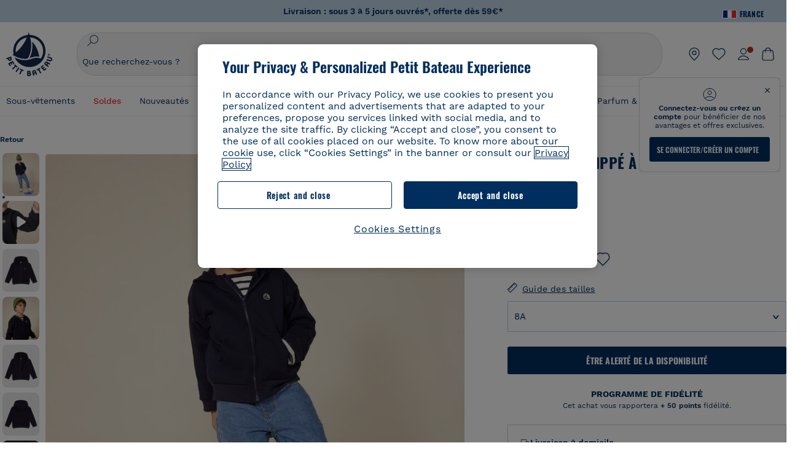

--- FILE ---
content_type: text/javascript; charset=utf-8
request_url: https://p.cquotient.com/pebble?tla=bckl-PB_FR&activityType=viewProduct&callback=CQuotient._act_callback0&cookieId=bdHq1t3bKou8jMNS8c6BaTeLVE&userId=&emailId=&product=id%3A%3AA0A1B%7C%7Csku%3A%3AA0A1B03110%7C%7Ctype%3A%3A%7C%7Calt_id%3A%3A&realm=BCKL&siteId=PB_FR&instanceType=prd&locale=fr_FR&referrer=&currentLocation=https%3A%2F%2Fwww.petit-bateau.fr%2Fgarcon%2Fvetements%2Fmariniere-sweat-gilet%2Fsweatshirt-zippe-a-capuche-enfant-garcon-smoking%2FA0A1B03110.html&ls=true&_=1768777211260&v=v3.1.3&fbPixelId=__UNKNOWN__&json=%7B%22cookieId%22%3A%22bdHq1t3bKou8jMNS8c6BaTeLVE%22%2C%22userId%22%3A%22%22%2C%22emailId%22%3A%22%22%2C%22product%22%3A%7B%22id%22%3A%22A0A1B%22%2C%22sku%22%3A%22A0A1B03110%22%2C%22type%22%3A%22%22%2C%22alt_id%22%3A%22%22%7D%2C%22realm%22%3A%22BCKL%22%2C%22siteId%22%3A%22PB_FR%22%2C%22instanceType%22%3A%22prd%22%2C%22locale%22%3A%22fr_FR%22%2C%22referrer%22%3A%22%22%2C%22currentLocation%22%3A%22https%3A%2F%2Fwww.petit-bateau.fr%2Fgarcon%2Fvetements%2Fmariniere-sweat-gilet%2Fsweatshirt-zippe-a-capuche-enfant-garcon-smoking%2FA0A1B03110.html%22%2C%22ls%22%3Atrue%2C%22_%22%3A1768777211260%2C%22v%22%3A%22v3.1.3%22%2C%22fbPixelId%22%3A%22__UNKNOWN__%22%7D
body_size: 393
content:
/**/ typeof CQuotient._act_callback0 === 'function' && CQuotient._act_callback0([{"k":"__cq_uuid","v":"bdHq1t3bKou8jMNS8c6BaTeLVE","m":34128000},{"k":"__cq_bc","v":"%7B%22bckl-PB_FR%22%3A%5B%7B%22id%22%3A%22A0A1B%22%2C%22sku%22%3A%22A0A1B03110%22%7D%5D%7D","m":2592000},{"k":"__cq_seg","v":"0~0.00!1~0.00!2~0.00!3~0.00!4~0.00!5~0.00!6~0.00!7~0.00!8~0.00!9~0.00","m":2592000}]);

--- FILE ---
content_type: text/javascript; charset=utf-8
request_url: https://p.cquotient.com/pebble?tla=bckl-PB_FR&activityType=viewReco&callback=CQuotient._act_callback2&cookieId=bdHq1t3bKou8jMNS8c6BaTeLVE&userId=&emailId=&products=id%3A%3AA0DSQ%7C%7Csku%3A%3A%7C%7Ctype%3A%3Avgroup%7C%7Calt_id%3A%3AA0DSQ01%3B%3Bid%3A%3AA0EFT%7C%7Csku%3A%3A%7C%7Ctype%3A%3Avgroup%7C%7Calt_id%3A%3AA0EFT03%3B%3Bid%3A%3AA0D8H%7C%7Csku%3A%3A%7C%7Ctype%3A%3Avgroup%7C%7Calt_id%3A%3AA0D8H00%3B%3Bid%3A%3AA0DF5%7C%7Csku%3A%3A%7C%7Ctype%3A%3Avgroup%7C%7Calt_id%3A%3AA0DF501%3B%3Bid%3A%3AA0D6C%7C%7Csku%3A%3A%7C%7Ctype%3A%3Avgroup%7C%7Calt_id%3A%3AA0D6C03%3B%3Bid%3A%3AA0DT8%7C%7Csku%3A%3A%7C%7Ctype%3A%3Avgroup%7C%7Calt_id%3A%3AA0DT801%3B%3Bid%3A%3AA0EGP%7C%7Csku%3A%3A%7C%7Ctype%3A%3Avgroup%7C%7Calt_id%3A%3AA0EGP01%3B%3Bid%3A%3AA0E6O%7C%7Csku%3A%3A%7C%7Ctype%3A%3Avgroup%7C%7Calt_id%3A%3AA0E6O13%3B%3Bid%3A%3AA0D6C%7C%7Csku%3A%3A%7C%7Ctype%3A%3Avgroup%7C%7Calt_id%3A%3AA0D6C03%3B%3Bid%3A%3AA0EK3%7C%7Csku%3A%3A%7C%7Ctype%3A%3Avgroup%7C%7Calt_id%3A%3AA0EK300%3B%3Bid%3A%3AA0D2G%7C%7Csku%3A%3A%7C%7Ctype%3A%3Avgroup%7C%7Calt_id%3A%3AA0D2G00%3B%3Bid%3A%3AA0E9P%7C%7Csku%3A%3A%7C%7Ctype%3A%3Avgroup%7C%7Calt_id%3A%3AA0E9P01%3B%3Bid%3A%3AA0EEW%7C%7Csku%3A%3A%7C%7Ctype%3A%3Avgroup%7C%7Calt_id%3A%3AA0EEW01%3B%3Bid%3A%3AA0D6G%7C%7Csku%3A%3A%7C%7Ctype%3A%3Avgroup%7C%7Calt_id%3A%3AA0D6G01%3B%3Bid%3A%3AA0E6O%7C%7Csku%3A%3A%7C%7Ctype%3A%3Avgroup%7C%7Calt_id%3A%3AA0E6O13%3B%3Bid%3A%3AA0DSQ%7C%7Csku%3A%3A%7C%7Ctype%3A%3Avgroup%7C%7Calt_id%3A%3AA0DSQ01&recommenderName=__UNDEFINED__&realm=BCKL&siteId=PB_FR&instanceType=prd&locale=fr_FR&slotId=&slotConfigId=&slotConfigTemplate=&referrer=&currentLocation=https%3A%2F%2Fwww.petit-bateau.fr%2Fgarcon%2Fvetements%2Fmariniere-sweat-gilet%2Fsweatshirt-zippe-a-capuche-enfant-garcon-smoking%2FA0A1B03110.html&ls=true&_=1768777212721&v=v3.1.3&fbPixelId=__UNKNOWN__&__cq_uuid=bdHq1t3bKou8jMNS8c6BaTeLVE&__cq_seg=0~0.00!1~0.00!2~0.00!3~0.00!4~0.00!5~0.00!6~0.00!7~0.00!8~0.00!9~0.00&bc=%7B%22bckl-PB_FR%22%3A%5B%7B%22id%22%3A%22A0A1B%22%2C%22sku%22%3A%22A0A1B03110%22%7D%5D%7D
body_size: 162
content:
/**/ typeof CQuotient._act_callback2 === 'function' && CQuotient._act_callback2([{"k":"__cq_uuid","v":"bdHq1t3bKou8jMNS8c6BaTeLVE","m":34128000}]);